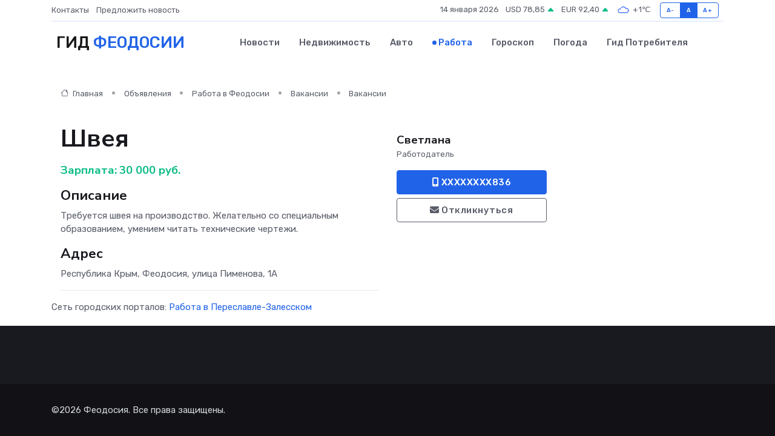

--- FILE ---
content_type: text/html; charset=UTF-8
request_url: https://feodosiya-gid.ru/job/vacancy/shveya_320086.htm
body_size: 5695
content:
<!DOCTYPE html>
<html lang="ru">
<head>
	<meta charset="utf-8">
	<meta name="csrf-token" content="IugYCuDMFEIfkbXCWar3X6MPVgZHjtxJzjqmBHAl">
    <meta http-equiv="X-UA-Compatible" content="IE=edge">
    <meta name="viewport" content="width=device-width, initial-scale=1">
    <title>Вакансия Швея в Феодосии - поиск сотрудников на feodosiya-gid.ru</title>
    <meta name="description" property="description" content="Объявление о вакансии Швея в Феодосии - поиск работы и сотрудников на feodosiya-gid.ru">
    
    <meta property="fb:pages" content="105958871990207" />
    <link rel="shortcut icon" type="image/x-icon" href="https://feodosiya-gid.ru/favicon.svg">
    <link rel="canonical" href="https://feodosiya-gid.ru/job/vacancy/shveya_320086.htm">
    <link rel="preconnect" href="https://fonts.gstatic.com">
    <link rel="dns-prefetch" href="https://fonts.googleapis.com">
    <link rel="dns-prefetch" href="https://pagead2.googlesyndication.com">
    <link rel="dns-prefetch" href="https://res.cloudinary.com">
    <link href="https://fonts.googleapis.com/css2?family=Nunito+Sans:wght@400;700&family=Rubik:wght@400;500;700&display=swap" rel="stylesheet">
    <link rel="stylesheet" type="text/css" href="https://feodosiya-gid.ru/assets/font-awesome/css/all.min.css">
    <link rel="stylesheet" type="text/css" href="https://feodosiya-gid.ru/assets/bootstrap-icons/bootstrap-icons.css">
    <link rel="stylesheet" type="text/css" href="https://feodosiya-gid.ru/assets/tiny-slider/tiny-slider.css">
    <link rel="stylesheet" type="text/css" href="https://feodosiya-gid.ru/assets/glightbox/css/glightbox.min.css">
    <link rel="stylesheet" type="text/css" href="https://feodosiya-gid.ru/assets/plyr/plyr.css">
    <link id="style-switch" rel="stylesheet" type="text/css" href="https://feodosiya-gid.ru/assets/css/style.css">
    <link rel="stylesheet" type="text/css" href="https://feodosiya-gid.ru/assets/css/style2.css">

    <meta name="twitter:card" content="summary">
    <meta name="twitter:site" content="@mysite">
    <meta name="twitter:title" content="Вакансия Швея в Феодосии - поиск сотрудников на feodosiya-gid.ru">
    <meta name="twitter:description" content="Объявление о вакансии Швея в Феодосии - поиск работы и сотрудников на feodosiya-gid.ru">
    <meta name="twitter:creator" content="@mysite">
    <meta name="twitter:image:src" content="https://feodosiya-gid.ru/images/logo.gif">
    <meta name="twitter:domain" content="feodosiya-gid.ru">
    <meta name="twitter:card" content="summary_large_image" /><meta name="twitter:image" content="https://feodosiya-gid.ru/images/logo.gif">

    <meta property="og:url" content="http://feodosiya-gid.ru/job/vacancy/shveya_320086.htm">
    <meta property="og:title" content="Вакансия Швея в Феодосии - поиск сотрудников на feodosiya-gid.ru">
    <meta property="og:description" content="Объявление о вакансии Швея в Феодосии - поиск работы и сотрудников на feodosiya-gid.ru">
    <meta property="og:type" content="website">
    <meta property="og:image" content="https://feodosiya-gid.ru/images/logo.gif">
    <meta property="og:locale" content="ru_RU">
    <meta property="og:site_name" content="Гид Феодосии">
    

    <link rel="image_src" href="https://feodosiya-gid.ru/images/logo.gif" />

    <link rel="alternate" type="application/rss+xml" href="https://feodosiya-gid.ru/feed" title="Феодосия: гид, новости, афиша">
        <script async src="https://pagead2.googlesyndication.com/pagead/js/adsbygoogle.js"></script>
    <script>
        (adsbygoogle = window.adsbygoogle || []).push({
            google_ad_client: "ca-pub-0899253526956684",
            enable_page_level_ads: true
        });
    </script>
        
    
    
    
    <script>if (window.top !== window.self) window.top.location.replace(window.self.location.href);</script>
    <script>if(self != top) { top.location=document.location;}</script>

<!-- Google tag (gtag.js) -->
<script async src="https://www.googletagmanager.com/gtag/js?id=G-71VQP5FD0J"></script>
<script>
  window.dataLayer = window.dataLayer || [];
  function gtag(){dataLayer.push(arguments);}
  gtag('js', new Date());

  gtag('config', 'G-71VQP5FD0J');
</script>
</head>
<body>
<script type="text/javascript" > (function(m,e,t,r,i,k,a){m[i]=m[i]||function(){(m[i].a=m[i].a||[]).push(arguments)}; m[i].l=1*new Date();k=e.createElement(t),a=e.getElementsByTagName(t)[0],k.async=1,k.src=r,a.parentNode.insertBefore(k,a)}) (window, document, "script", "https://mc.yandex.ru/metrika/tag.js", "ym"); ym(54007117, "init", {}); ym(86840228, "init", { clickmap:true, trackLinks:true, accurateTrackBounce:true, webvisor:true });</script> <noscript><div><img src="https://mc.yandex.ru/watch/54007117" style="position:absolute; left:-9999px;" alt="" /><img src="https://mc.yandex.ru/watch/86840228" style="position:absolute; left:-9999px;" alt="" /></div></noscript>
<script type="text/javascript">
    new Image().src = "//counter.yadro.ru/hit?r"+escape(document.referrer)+((typeof(screen)=="undefined")?"":";s"+screen.width+"*"+screen.height+"*"+(screen.colorDepth?screen.colorDepth:screen.pixelDepth))+";u"+escape(document.URL)+";h"+escape(document.title.substring(0,150))+";"+Math.random();
</script>
<!-- Rating@Mail.ru counter -->
<script type="text/javascript">
var _tmr = window._tmr || (window._tmr = []);
_tmr.push({id: "3138453", type: "pageView", start: (new Date()).getTime()});
(function (d, w, id) {
  if (d.getElementById(id)) return;
  var ts = d.createElement("script"); ts.type = "text/javascript"; ts.async = true; ts.id = id;
  ts.src = "https://top-fwz1.mail.ru/js/code.js";
  var f = function () {var s = d.getElementsByTagName("script")[0]; s.parentNode.insertBefore(ts, s);};
  if (w.opera == "[object Opera]") { d.addEventListener("DOMContentLoaded", f, false); } else { f(); }
})(document, window, "topmailru-code");
</script><noscript><div>
<img src="https://top-fwz1.mail.ru/counter?id=3138453;js=na" style="border:0;position:absolute;left:-9999px;" alt="Top.Mail.Ru" />
</div></noscript>
<!-- //Rating@Mail.ru counter -->

<header class="navbar-light navbar-sticky header-static">
    <div class="navbar-top d-none d-lg-block small">
        <div class="container">
            <div class="d-md-flex justify-content-between align-items-center my-1">
                <!-- Top bar left -->
                <ul class="nav">
                    <li class="nav-item">
                        <a class="nav-link ps-0" href="https://feodosiya-gid.ru/contacts">Контакты</a>
                    </li>
                    <li class="nav-item">
                        <a class="nav-link ps-0" href="https://feodosiya-gid.ru/sendnews">Предложить новость</a>
                    </li>
                    
                </ul>
                <!-- Top bar right -->
                <div class="d-flex align-items-center">
                    
                    <ul class="list-inline mb-0 text-center text-sm-end me-3">
						<li class="list-inline-item">
							<span>14 января 2026</span>
						</li>
                        <li class="list-inline-item">
                            <a class="nav-link px-0" href="https://feodosiya-gid.ru/currency">
                                <span>USD 78,85 <i class="bi bi-caret-up-fill text-success"></i></span>
                            </a>
						</li>
                        <li class="list-inline-item">
                            <a class="nav-link px-0" href="https://feodosiya-gid.ru/currency">
                                <span>EUR 92,40 <i class="bi bi-caret-up-fill text-success"></i></span>
                            </a>
						</li>
						<li class="list-inline-item">
                            <a class="nav-link px-0" href="https://feodosiya-gid.ru/pogoda">
                                <svg xmlns="http://www.w3.org/2000/svg" width="25" height="25" viewBox="0 0 30 30"><path fill="#315EFB" fill-rule="evenodd" d="M25.036 13.066a4.948 4.948 0 0 1 0 5.868A4.99 4.99 0 0 1 20.99 21H8.507a4.49 4.49 0 0 1-3.64-1.86 4.458 4.458 0 0 1 0-5.281A4.491 4.491 0 0 1 8.506 12c.686 0 1.37.159 1.996.473a.5.5 0 0 1 .16.766l-.33.399a.502.502 0 0 1-.598.132 2.976 2.976 0 0 0-3.346.608 3.007 3.007 0 0 0 .334 4.532c.527.396 1.177.59 1.836.59H20.94a3.54 3.54 0 0 0 2.163-.711 3.497 3.497 0 0 0 1.358-3.206 3.45 3.45 0 0 0-.706-1.727A3.486 3.486 0 0 0 20.99 12.5c-.07 0-.138.016-.208.02-.328.02-.645.085-.947.192a.496.496 0 0 1-.63-.287 4.637 4.637 0 0 0-.445-.874 4.495 4.495 0 0 0-.584-.733A4.461 4.461 0 0 0 14.998 9.5a4.46 4.46 0 0 0-3.177 1.318 2.326 2.326 0 0 0-.135.147.5.5 0 0 1-.592.131 5.78 5.78 0 0 0-.453-.19.5.5 0 0 1-.21-.79A5.97 5.97 0 0 1 14.998 8a5.97 5.97 0 0 1 4.237 1.757c.398.399.704.85.966 1.319.262-.042.525-.076.79-.076a4.99 4.99 0 0 1 4.045 2.066zM0 0v30V0zm30 0v30V0z"></path></svg>
                                <span>+1&#8451;</span>
                            </a>
						</li>
					</ul>

                    <!-- Font size accessibility START -->
                    <div class="btn-group me-2" role="group" aria-label="font size changer">
                        <input type="radio" class="btn-check" name="fntradio" id="font-sm">
                        <label class="btn btn-xs btn-outline-primary mb-0" for="font-sm">A-</label>

                        <input type="radio" class="btn-check" name="fntradio" id="font-default" checked>
                        <label class="btn btn-xs btn-outline-primary mb-0" for="font-default">A</label>

                        <input type="radio" class="btn-check" name="fntradio" id="font-lg">
                        <label class="btn btn-xs btn-outline-primary mb-0" for="font-lg">A+</label>
                    </div>

                    
                </div>
            </div>
            <!-- Divider -->
            <div class="border-bottom border-2 border-primary opacity-1"></div>
        </div>
    </div>

    <!-- Logo Nav START -->
    <nav class="navbar navbar-expand-lg">
        <div class="container">
            <!-- Logo START -->
            <a class="navbar-brand" href="https://feodosiya-gid.ru" style="text-align: end;">
                
                			<span class="ms-2 fs-3 text-uppercase fw-normal">Гид <span style="color: #2163e8;">Феодосии</span></span>
                            </a>
            <!-- Logo END -->

            <!-- Responsive navbar toggler -->
            <button class="navbar-toggler ms-auto" type="button" data-bs-toggle="collapse"
                data-bs-target="#navbarCollapse" aria-controls="navbarCollapse" aria-expanded="false"
                aria-label="Toggle navigation">
                <span class="text-body h6 d-none d-sm-inline-block">Menu</span>
                <span class="navbar-toggler-icon"></span>
            </button>

            <!-- Main navbar START -->
            <div class="collapse navbar-collapse" id="navbarCollapse">
                <ul class="navbar-nav navbar-nav-scroll mx-auto">
                                        <li class="nav-item"> <a class="nav-link" href="https://feodosiya-gid.ru/news">Новости</a></li>
                                        <li class="nav-item"> <a class="nav-link" href="https://feodosiya-gid.ru/realty">Недвижимость</a></li>
                                        <li class="nav-item"> <a class="nav-link" href="https://feodosiya-gid.ru/auto">Авто</a></li>
                                        <li class="nav-item"> <a class="nav-link active" href="https://feodosiya-gid.ru/job">Работа</a></li>
                                        <li class="nav-item"> <a class="nav-link" href="https://feodosiya-gid.ru/horoscope">Гороскоп</a></li>
                                        <li class="nav-item"> <a class="nav-link" href="https://feodosiya-gid.ru/pogoda">Погода</a></li>
                                        <li class="nav-item"> <a class="nav-link" href="https://feodosiya-gid.ru/poleznoe">Гид потребителя</a></li>
                                    </ul>
            </div>
            <!-- Main navbar END -->

            
        </div>
    </nav>
    <!-- Logo Nav END -->
</header>
    <main>
        <section class="pt-3 pb-0">
            <div class="container">
                <section class="pt-3 pb-0">
                    <div class="container">
                        <div class="row">
                            <div class="col-lg-9">
                                <!-- Categorie Detail START -->
                                <div class="mb-4">
                                    <nav aria-label="breadcrumb">
                                        <ol class="breadcrumb breadcrumb-dots">
                                            <li class="breadcrumb-item"><a href="https://feodosiya-gid.ru"><i
                                                        class="bi bi-house me-1"></i>
                                                    Главная</a>
                                            </li>
                                            <li class="breadcrumb-item"> Объявления</li>
                                            <li class="breadcrumb-item"><a href="https://feodosiya-gid.ru/job"> Работа
                                                    в Феодосии</a></li>
                                            <li class="breadcrumb-item"><a href="https://feodosiya-gid.ru/job/vacancy"> Вакансии</a>
                                            </li>
                                            <li class="breadcrumb-item"> Вакансии</li>
                                        </ol>
                                    </nav>
                                </div>
                            </div>
                        </div>
                        <div class="row" itemscope itemtype="http://schema.org/Product">
                            <div class="col-lg-6">
                                <h1 class="display-6" itemprop="name"> Швея</h1>
                                <div class="d-md-flex text-start text-success my-3 h5" itemprop="offers" itemscope itemtype="http://schema.org/Offer">Зарплата: 
                                    <meta itemprop="availability" content="https://schema.org/LimitedAvailability" />
                                    <meta itemprop="priceCurrency" content="RUB" />
                                    <span class="ms-1" itemprop="price" content="30000">30 000 руб.</span></div>
                                <h4>Описание</h4>
                                                                <p itemprop="description">
                                    Требуется швея на производство. Желательно со специальным образованием, умением читать технические чертежи.
                                </p>
                                                                <h4>Адрес</h4>
                                <p>
                                    Республика Крым, Феодосия, улица Пименова, 1А
                                </p>
                                
                                <hr>
                            </div>
                            <div class="col-lg-3">
                                <aside>
                                    
                                    <div class="my-3">
                                        <h5 class="m-0">Светлана</h5>
                                        <span class="me-3 small">Работодатель</span>
                                    </div>
                                    <div class="col-md-12 text-start">
                                        
                                        <button class="btn btn-primary w-100" type="submit"><i class="fas fa-mobile-alt"></i> XXXXXXXX836</button>                                    </div>
                                    <div class="col-md-12 text-start">
                                        <button class="btn btn-outline-secondary w-100" type="submit"><i class="fas fa-envelope"></i> Откликнуться</button>
                                    </div>
                                </aside>
                            </div>
                            <div class="col-lg-3">
                                                            </div>
                        </div>
                    </div>
                </section>
                <div class="index-section">
                    <div class="row">
                        <div class="col-sm-12">
                                                        Сеть городских порталов: <a href="https://pereslavl-zalesskij-gid.ru/job"
                                title="Работа в Переславле-Залесском" target="_blank">Работа
                                в Переславле-Залесском</a>
                        </div>
                    </div>
                </div>
                <div class="l-content-separator"></div>
                
                <script type="application/ld+json">
                    {"@context":"https:\/\/schema.org","@type":"JobPosting","title":"\u0428\u0432\u0435\u044f","description":"\u0422\u0440\u0435\u0431\u0443\u0435\u0442\u0441\u044f \u0448\u0432\u0435\u044f \u043d\u0430 \u043f\u0440\u043e\u0438\u0437\u0432\u043e\u0434\u0441\u0442\u0432\u043e. \u0416\u0435\u043b\u0430\u0442\u0435\u043b\u044c\u043d\u043e \u0441\u043e \u0441\u043f\u0435\u0446\u0438\u0430\u043b\u044c\u043d\u044b\u043c \u043e\u0431\u0440\u0430\u0437\u043e\u0432\u0430\u043d\u0438\u0435\u043c, \u0443\u043c\u0435\u043d\u0438\u0435\u043c \u0447\u0438\u0442\u0430\u0442\u044c \u0442\u0435\u0445\u043d\u0438\u0447\u0435\u0441\u043a\u0438\u0435 \u0447\u0435\u0440\u0442\u0435\u0436\u0438.","industry":"\u041f\u0440\u043e\u0438\u0437\u0432\u043e\u0434\u0441\u0442\u0432\u043e, \u0441\u044b\u0440\u044c\u0451, \u0441\/\u0445","datePosted":"2020-01-27 11:29:40","employmentType":"OTHER","hiringOrganization":{"@type":"Organization","name":"\u0421\u0432\u0435\u0442\u043b\u0430\u043d\u0430"},"jobLocation":{"@type":"Place","address":{"@type":"PostalAddress","addressCountry":"RU","streetAddress":"\u0420\u0435\u0441\u043f\u0443\u0431\u043b\u0438\u043a\u0430 \u041a\u0440\u044b\u043c, \u0424\u0435\u043e\u0434\u043e\u0441\u0438\u044f, \u0443\u043b\u0438\u0446\u0430 \u041f\u0438\u043c\u0435\u043d\u043e\u0432\u0430, 1\u0410"}},"baseSalary":{"@type":"MonetaryAmount","currency":"RUB","value":{"@type":"QuantitativeValue","value":"30000"}}}
                </script>
            </div>
        </section>
    </main>
<footer class="bg-dark pt-5">
    
    <!-- Footer copyright START -->
    <div class="bg-dark-overlay-3 mt-5">
        <div class="container">
            <div class="row align-items-center justify-content-md-between py-4">
                <div class="col-md-6">
                    <!-- Copyright -->
                    <div class="text-center text-md-start text-primary-hover text-muted">
                        &#169;2026 Феодосия. Все права защищены.
                    </div>
                </div>
                
            </div>
        </div>
    </div>
    <!-- Footer copyright END -->
    <script type="application/ld+json">
        {"@context":"https:\/\/schema.org","@type":"Organization","name":"\u0424\u0435\u043e\u0434\u043e\u0441\u0438\u044f - \u0433\u0438\u0434, \u043d\u043e\u0432\u043e\u0441\u0442\u0438, \u0430\u0444\u0438\u0448\u0430","url":"https:\/\/feodosiya-gid.ru","sameAs":["https:\/\/vk.com\/public208096346","https:\/\/t.me\/feodosiya_gid"]}
    </script>
</footer>
<!-- Back to top -->
<div class="back-top"><i class="bi bi-arrow-up-short"></i></div>

<script src="https://feodosiya-gid.ru/assets/bootstrap/js/bootstrap.bundle.min.js"></script>
<script src="https://feodosiya-gid.ru/assets/tiny-slider/tiny-slider.js"></script>
<script src="https://feodosiya-gid.ru/assets/sticky-js/sticky.min.js"></script>
<script src="https://feodosiya-gid.ru/assets/glightbox/js/glightbox.min.js"></script>
<script src="https://feodosiya-gid.ru/assets/plyr/plyr.js"></script>
<script src="https://feodosiya-gid.ru/assets/js/functions.js"></script>
<script src="https://yastatic.net/share2/share.js" async></script>
<script defer src="https://static.cloudflareinsights.com/beacon.min.js/vcd15cbe7772f49c399c6a5babf22c1241717689176015" integrity="sha512-ZpsOmlRQV6y907TI0dKBHq9Md29nnaEIPlkf84rnaERnq6zvWvPUqr2ft8M1aS28oN72PdrCzSjY4U6VaAw1EQ==" data-cf-beacon='{"version":"2024.11.0","token":"f8b36e9b390f4965b214618d5ddcc5f6","r":1,"server_timing":{"name":{"cfCacheStatus":true,"cfEdge":true,"cfExtPri":true,"cfL4":true,"cfOrigin":true,"cfSpeedBrain":true},"location_startswith":null}}' crossorigin="anonymous"></script>
</body>
</html>


--- FILE ---
content_type: text/html; charset=utf-8
request_url: https://www.google.com/recaptcha/api2/aframe
body_size: 259
content:
<!DOCTYPE HTML><html><head><meta http-equiv="content-type" content="text/html; charset=UTF-8"></head><body><script nonce="fy8KOP-rLekyllCYBk4CJQ">/** Anti-fraud and anti-abuse applications only. See google.com/recaptcha */ try{var clients={'sodar':'https://pagead2.googlesyndication.com/pagead/sodar?'};window.addEventListener("message",function(a){try{if(a.source===window.parent){var b=JSON.parse(a.data);var c=clients[b['id']];if(c){var d=document.createElement('img');d.src=c+b['params']+'&rc='+(localStorage.getItem("rc::a")?sessionStorage.getItem("rc::b"):"");window.document.body.appendChild(d);sessionStorage.setItem("rc::e",parseInt(sessionStorage.getItem("rc::e")||0)+1);localStorage.setItem("rc::h",'1768389637502');}}}catch(b){}});window.parent.postMessage("_grecaptcha_ready", "*");}catch(b){}</script></body></html>